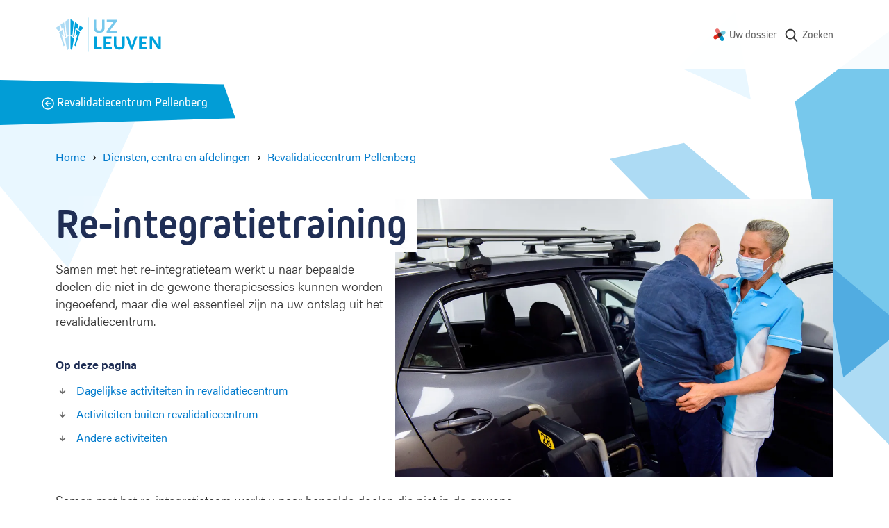

--- FILE ---
content_type: text/html; charset=UTF-8
request_url: https://www.uzleuven.be/nl/revalidatiecentrum-pellenberg/re-integratietraining
body_size: 15495
content:
<!DOCTYPE html>
<html lang="nl" dir="ltr">
  <head>
    <meta charset="utf-8" />
<meta name="MobileOptimized" content="width" />
<meta name="HandheldFriendly" content="true" />
<meta name="viewport" content="width=device-width, initial-scale=1.0" />
<link rel="icon" href="/themes/custom/drupack/favicon.ico" type="image/vnd.microsoft.icon" />
<link rel="alternate" hreflang="nl" href="https://www.uzleuven.be/nl/revalidatiecentrum-pellenberg/re-integratietraining" />


    <link rel="dns-prefetch" href="https://www.googletagmanager.com">
    <link rel="dns-prefetch" href="https://wmimages.uzleuven.be">
    <link rel="dns-prefetch" href="https://assets.uzleuven.be">

    <title>Re-integratietraining | UZ Leuven</title>
    
    <meta name="twitter:card" content="summary" />
    <meta property="og:title" content="Re-integratietraining" />
    <meta name="description" content="Samen met het re-integratieteam werkt u naar bepaalde doelen die niet in de gewone therapiesessies kunnen worden ingeoefend, maar die wel essentieel zijn na uw ontslag uit het revalidatiecentrum." />
    <meta property="og:description" content="Samen met het re-integratieteam werkt u naar bepaalde doelen die niet in de gewone therapiesessies kunnen worden ingeoefend, maar die wel essentieel zijn na uw ontslag uit het revalidatiecentrum." />
    <meta property="og:image" content="https://wmimages.uzleuven.be/styles/e22cb3eafdd54a57844ed34d1de56912a49c9848/2021-12/auto_transfer_0.jpg?style=W3sicmVzaXplIjp7ImZpdCI6Imluc2lkZSIsIndpZHRoIjoxMjAwLCJoZWlnaHQiOjYzMCwid2l0aG91dEVubGFyZ2VtZW50Ijp0cnVlfX1d&amp;sign=2cab4a09baad5459aa1045c57e1dd78efaf5a485050cea1fca48ffac348a1a80" />
    <meta property="og:image:secure_url" content="https://wmimages.uzleuven.be/styles/e22cb3eafdd54a57844ed34d1de56912a49c9848/2021-12/auto_transfer_0.jpg?style=W3sicmVzaXplIjp7ImZpdCI6Imluc2lkZSIsIndpZHRoIjoxMjAwLCJoZWlnaHQiOjYzMCwid2l0aG91dEVubGFyZ2VtZW50Ijp0cnVlfX1d&amp;sign=2cab4a09baad5459aa1045c57e1dd78efaf5a485050cea1fca48ffac348a1a80" />
    <meta property="og:image:type" content="image/png" />
    <meta property="og:image:width" content="1200" />
    <meta property="og:image:height" content="630" />

    <link rel="stylesheet" media="all" href="https://use.typekit.net/hvb0vud.css" />
<link rel="stylesheet" media="all" href="/themes/custom/drupack/public/resources/css/global.css?t8uonh" />

    
    <link rel="apple-touch-icon" sizes="180x180" href="/apple-touch-icon.png">
    <link rel="icon" type="image/png" sizes="32x32" href="/favicon-32x32.png">
    <link rel="icon" type="image/png" sizes="16x16" href="/favicon-16x16.png">
    <link rel="manifest" href="/site.webmanifest">
    <link rel="mask-icon" href="/safari-pinned-tab.svg" color="#5bbad5">
    <meta name="msapplication-TileColor" content="#e9f7ff">
    <meta name="theme-color" content="#e9f7ff">

    <!-- Google Tag Manager -->
    <script>(function(w,d,s,l,i){w[l]=w[l]||[];w[l].push({'gtm.start':
    new Date().getTime(),event:'gtm.js'});var f=d.getElementsByTagName(s)[0],
    j=d.createElement(s),dl=l!='dataLayer'?'&l='+l:'';j.async=true;j.src=
    'https://www.googletagmanager.com/gtm.js?id='+i+dl;f.parentNode.insertBefore(j,f);
    })(window,document,'script','dataLayer','GTM-MWC2SJN');</script>
    <!-- End Google Tag Manager -->
  </head>
  <body>
    <!-- Google Tag Manager (noscript) -->
    <noscript><iframe src="https://www.googletagmanager.com/ns.html?id=GTM-MWC2SJN"
    height="0" width="0" style="display:none;visibility:hidden"></iframe></noscript>
    <!-- End Google Tag Manager (noscript) -->
    <!-- Start Svg Map -->
      <div class="svg-sprite" style="display: none;">
    <svg xmlns="http://www.w3.org/2000/svg">
      <defs>
                  <symbol id="arrow-right" viewBox="0 0 20 20"><g transform="rotate(-90 10 8)" fill="none" fill-rule="evenodd"><circle cx="8" cy="8" r="8"/><path d="M8.75 3.8v5.589l2.45-2.45L12.26 8 8 12.26 3.74 8 4.8 6.94l2.45 2.449V3.8h1.5z" fill="currentColor" fill-rule="nonzero"/></g></symbol>
                  <symbol id="mynexushealth" width="181" height="186" viewBox="0 0 181 186"><defs><path d="M82 65.72l-67.33 38.05A29.25 29.25 0 000 128.97v.38a29.25 29.25 0 0043.83 25.14l37.97-21.81 5.33-34.04a29.9 29.9 0 01-2.1-3.97l-3.03-28.95z" id="a"/></defs><g fill="none" fill-rule="evenodd"><g transform="translate(0 .99)"><path d="M55.54 0c-4.82.06-9.7 1.32-14.18 3.9a29.42 29.42 0 00-10.79 40.09l21.87 38.19 32.4-3.4c.77-.56 1.58-1.08 2.44-1.57l15.81-24.43L81.3 14.73A29.22 29.22 0 0056.27 0h-.73z" fill="#EB706D"/><path d="M151.32 28.95a29.23 29.23 0 00-14.38 3.89l-34.19 19.73 4.52 34.33.5.84c.17.3.35.61.51.92l23.58 14.67 34.24-19.75a29.25 29.25 0 0014.68-25.21V58a29.25 29.25 0 00-29.13-29.05h-.33z" fill="#70C8DF"/><path d="M132.3 102.78l-32.1 3.35c-.85.62-1.74 1.2-2.68 1.74l-15.71 24.3-.09.04 21.77 38.08A29.1 29.1 0 00128.65 185h.3a28.82 28.82 0 0014.35-3.9 29.43 29.43 0 0010.76-40.05l-21.77-38.28z" fill="#0397C9"/><use fill="#E22B1C" xlink:href="#a"/></g><path d="M81.78 133.6l25.32-14.69c.78-.45 1.54-.94 2.26-1.45l-2.49 1.44-.01.01c-4.48 2.6-8.55-10.1-13.38-10.05h-.55c-9-.08-18.55 9.59-24.1 1.9l12.95 22.84z" fill="#5D312F"/><path d="M118.34 79.7c1.39 2.65-4.43 5.4-3.9 8.2.32 1.7 2.83 4.67 2.85 6.39l-2.85.63c-.12 9.04 2.92 16.72-4.66 22.3l22.42-13.07-13.86-24.45z" fill="#008CB6"/><path d="M102.97 53.55L77.73 68.2c-.76.44-1.5.9-2.2 1.4l2.42-1.4c4.56-2.63 9.44 11.67 14.33 11.67 9.7 0 19.23-10.63 24.68-1.83l-14-24.5z" fill="#394C5F"/><path d="M92.36 64.32c-4.9 0-9.85 1.25-14.4 3.87v.01l-2.43 1.4a29.02 29.02 0 00-10.97 15 29.29 29.29 0 001.15 20.69l1.57 2.74 1.48 2.6a28.9 28.9 0 0023.16 11.95h.54a28.6 28.6 0 0014.13-3.87h.01l2.47-1.44a29.17 29.17 0 0012.29-23.63v-.42a29.41 29.41 0 00-3.85-14.23l-.54-.95a28.93 28.93 0 00-24.61-13.72" fill="#453331"/></g></symbol>
                  <symbol id="search" viewBox="0 0 20 20"><path d="M17.257 16.802l-3.945-4.158a6.817 6.817 0 001.57-4.361c0-3.74-3.001-6.783-6.69-6.783C4.501 1.5 1.5 4.543 1.5 8.283s3.002 6.783 6.691 6.783a6.558 6.558 0 003.834-1.227l3.974 4.19a.86.86 0 001.234.024.894.894 0 00.024-1.25zM8.19 3.27c2.727 0 4.946 2.25 4.946 5.014 0 2.765-2.219 5.014-4.946 5.014s-4.945-2.25-4.945-5.014c0-2.765 2.218-5.014 4.945-5.014z" fill="currentColor" fill-rule="nonzero"/></symbol>
                <symbol id="wieni" viewBox="0 0 61 22"><g fill="currentColor" fill-rule="evenodd"><path d="M19.125 21.59v-1.207h-2.783v-7.564h-3.9v1.208h2.61v6.356h-2.78v1.208h6.853zM14.92 11.38h1.556V9.84H14.92v1.54zM2.466 12.82H1.192l1.87 8.77h1.275l1.72-5.543h.034l1.72 5.544H9.09l1.87-8.772H9.702l-1.374 6.814h-.032l-1.595-5.146h-1.25l-1.594 5.146h-.034L2.466 12.82zm17.27 4.385c0-2.747 1.74-4.64 4.303-4.64 2.517 0 4.222 1.853 4.222 4.64v.48h-7.168c.083 1.754 1.259 2.93 2.946 2.93 1.225 0 2.236-.596 2.93-1.837l1.094.694c-.962 1.574-2.32 2.368-4.024 2.368-2.55 0-4.303-1.87-4.303-4.635zm7.15-.63c-.131-1.687-1.258-2.78-2.847-2.78-1.654 0-2.83 1.16-2.912 2.78h5.76zm4.317-3.756h-1.288l-.004 8.772h1.292V16.56c0-1.69 1.13-2.78 2.833-2.784 1.571 0 2.448 1.046 2.448 2.9v4.915h1.292v-5.263c0-2.317-1.374-3.757-3.642-3.757-1.145 0-2.22.447-2.9 1.224h-.031v-.976zm15.153 7.564v1.208h-6.853v-1.208h2.782v-6.356h-2.61v-1.208h3.906v7.564h2.775zm-2.649-9.003h-1.555V9.84h1.555v1.54zm4.29 9.003H60.11v1.208H47.997v-1.208z"/><path d="M0 4.4l.624-.12c.096.741.547 1.112 1.352 1.112.741 0 1.112-.224 1.112-.672 0-.213-.077-.373-.232-.48-.155-.107-.528-.235-1.12-.384-.645-.165-1.073-.339-1.284-.52-.21-.181-.31-.424-.3-.728.01-.299.156-.561.436-.788.28-.227.665-.34 1.156-.34.496 0 .89.11 1.184.328.293.219.49.504.592.856l-.584.192c-.187-.544-.581-.816-1.184-.816-.31 0-.547.057-.712.172-.165.115-.248.241-.248.38 0 .128.019.221.056.28.037.059.152.13.344.212.192.083.504.18.936.292.357.09.644.181.86.272.216.09.373.196.472.316.099.12.161.23.188.332.027.101.043.243.048.424.016.347-.116.64-.396.88s-.719.36-1.316.36c-.619 0-1.09-.145-1.416-.436A1.719 1.719 0 0 1 0 4.4zM6.816.744V0h.752v.744h-.752zM5.432 2.16V1.6h2.08v3.68h1.4v.56h-3.52v-.56h1.472V2.16H5.432zm6.272 2.448V2.184h-1.352V1.6h1.36V.56h.64V1.6h1.528v.584h-1.52v2.344c0 .25.035.427.104.528.07.101.208.152.416.152h.72v.632h-.752c-.4 0-.69-.103-.872-.308-.181-.205-.272-.513-.272-.924zm6.976-.08l.536.352c-.16.31-.388.567-.684.772-.296.205-.66.308-1.092.308-.576 0-1.05-.204-1.424-.612-.373-.408-.56-.95-.56-1.628 0-.677.183-1.22.548-1.628.365-.408.833-.612 1.404-.612.57 0 1.033.2 1.388.6.355.4.532.947.532 1.64v.192h-3.2c.005.405.119.75.34 1.032.221.283.54.424.956.424.192 0 .361-.025.508-.076a.928.928 0 0 0 .36-.216c.093-.093.164-.176.212-.248.048-.072.099-.156.152-.252l.024-.048zm-2.536-1.136h2.52a1.549 1.549 0 0 0-.32-.928c-.203-.261-.515-.392-.936-.392-.41 0-.723.14-.936.42a1.5 1.5 0 0 0-.328.9zM26.44 3.12v1.312c0 .25.104.47.312.656.208.187.467.28.776.28.421 0 .741-.144.96-.432.219-.288.328-.693.328-1.216s-.11-.928-.328-1.216c-.219-.288-.539-.432-.96-.432-.33 0-.595.108-.792.324a1.048 1.048 0 0 0-.296.724zm-.656 2.72V0h.656v2.008h.016c.299-.352.69-.528 1.176-.528.539 0 .983.205 1.332.616.35.41.524.952.524 1.624 0 .677-.17 1.22-.508 1.628-.339.408-.788.612-1.348.612-.283 0-.532-.055-.748-.164-.216-.11-.38-.23-.492-.364h-.016v.408h-.592zm5.616 1.8l.8-2.12-1.648-3.92h.704l1.256 3.08h.016l1.128-3.08h.688l-2.28 6.04H31.4z" fill-rule="nonzero"/></g></symbol>
        <symbol id="logo" viewBox="0 0 152 50"><g fill="none" fill-rule="evenodd"><path d="M46.7.4v49.1" stroke="#00A2DC" stroke-width=".991"/><path d="M68 20.9c-1.3.9-2.9 1.3-5.2 1.3-2.3 0-3.8-.4-5.2-1.3-1.9-1.3-2.5-2.9-2.5-6.2V3.4h3.5v11.5c0 2.7 1.4 4.1 4.4 4.1 2.7 0 4.1-1.5 4.1-4.1V3.4h3.5v11.3c-.1 3.4-.7 4.9-2.6 6.2zM73.6 21.9v-2.3l10-13.2h-9.9v-3h14.6v2.3l-9.9 13.2h9.9v3z" fill="#77C8EC" fill-rule="nonzero"/><path fill="#00A2DC" fill-rule="nonzero" d="M55.5 45.9V27.4H59v15.5h7.6v3zM69.3 45.9V27.4h11.3v3h-7.7V35h6.3v3h-6.3v4.9H81v3zM96.9 44.9c-1.3.9-2.9 1.3-5.2 1.3-2.3 0-3.8-.4-5.2-1.3-1.9-1.3-2.5-2.9-2.5-6.2V27.4h3.5v11.5c0 2.7 1.4 4.1 4.4 4.1 2.7 0 4.1-1.5 4.1-4.1V27.4h3.5v11.3c0 3.4-.7 4.9-2.6 6.2zM110.9 46.4h-2.5l-6.9-19h3.9l4.2 12.5.1.3.1.3.1.3v-.2c0-.3 0-.3.1-.5l.1-.2 4-12.5h3.7l-6.9 19zM120.3 45.9V27.4h11.3v3h-7.7V35h6.3v3h-6.3v4.9h8.1v3zM147.8 46.1l-7.9-12c-.1-.1-.2-.3-.4-.7l-.2-.4c-.1-.2-.2-.3-.3-.6V46h-3.4V27.4h4.1l7.8 12.2c0 .1.1.2.2.4s.1.3.2.4l.2.5.2.3V27.4h3.3V46h-3.8v.1zM21.4 25l2.7 2.1 2.1-21.3-4.8-3.4zM25.3 27.7l1.3 1 .1-.1L29 14.8l2.5 1.9 1.6-6.3-5-3.5zM33.2 17.7l2.4 1.8 4.7-4.1-5.5-3.9z"/><path fill="#00A2DC" fill-rule="nonzero" d="M31.8 24.3l-4.7 16 1.6 1.3 6.5-20.3-5.1-3.7-1.5 9.4zM21.4 45.5l2.2 1.8 3-17.1-5.2-3.9z"/><path fill="#ADDBF4" fill-rule="nonzero" d="M18.9 25l-2.7 2.1-2.1-21.3 4.8-3.4zM15 27.7l-1.3 1-.1-.1-2.3-13.8-2.5 1.9-1.6-6.3 5-3.5zM7.1 17.7l-2.4 1.8L0 15.4l5.5-3.9z"/><path fill="#ADDBF4" fill-rule="nonzero" d="M8.5 24.3l4.7 16-1.6 1.3-6.5-20.3 5.1-3.7 1.5 9.4zM18.9 45.5l-2.2 1.8-3-17.1 5.2-3.9z"/></g></symbol>
        <!-- social -->
        <symbol id="facebook" viewBox="0 0 24 24"><path d="M1.325 24A1.325 1.325 0 0 1 0 22.675V1.325C0 .593.593 0 1.325 0h21.35C23.407 0 24 .593 24 1.325v21.35c0 .732-.593 1.325-1.325 1.325H16.56v-9.294h3.12l.466-3.622H16.56V8.77c0-1.048.29-1.763 1.795-1.763h1.918v-3.24c-.332-.045-1.47-.143-2.795-.143-2.766 0-4.659 1.688-4.659 4.788v2.67H9.692v3.623h3.127V24H1.325z" fill-rule="evenodd"/></symbol>
        <symbol id="twitter" viewBox="0 0 300 271"> <path d="m236 0h46l-101 115 118 156h-92.6l-72.5-94.8-83 94.8h-46l107-123-113-148h94.9l65.5 86.6zm-16.1 244h25.5l-165-218h-27.4z"/></symbol>
        <symbol id="linkedin" viewBox="0 0 20 20"><path d="M18 18h-3.679v-5.126c0-1.341-.575-2.257-1.84-2.257-.968 0-1.507.618-1.757 1.214-.094.213-.08.511-.08.81V18H7s.047-9.08 0-9.905h3.644V9.65C10.86 8.97 12.024 8 13.883 8 16.189 8 18 9.425 18 12.493V18zM3.99 7h-.024C2.773 7 2 6.119 2 5.002 2 3.862 2.796 3 4.013 3 5.229 3 5.976 3.86 6 4.998 6 6.115 5.229 7 3.99 7zM2 8h3v10H2V8z" fill="currentColor" fill-rule="evenodd"></path></symbol>
        <symbol id="instagram" viewBox="0 0 20 20"><path d="M10 1c2.444 0 2.75.01 3.71.054.959.044 1.613.196 2.185.419.592.23 1.094.537 1.594 1.038.5.5.808 1.002 1.038 1.594.223.572.375 1.226.419 2.184C18.99 7.25 19 7.556 19 10s-.01 2.75-.054 3.71c-.044.959-.196 1.613-.419 2.185a4.412 4.412 0 0 1-1.038 1.594c-.5.5-1.002.809-1.594 1.039-.572.222-1.226.374-2.184.418-.96.044-1.267.054-3.711.054s-2.75-.01-3.71-.054c-.959-.044-1.613-.196-2.185-.418a4.412 4.412 0 0 1-1.594-1.039c-.5-.5-.809-1.002-1.039-1.594-.222-.572-.374-1.226-.418-2.184C1.01 12.75 1 12.444 1 10s.01-2.75.054-3.71c.044-.959.196-1.613.418-2.185A4.412 4.412 0 0 1 2.511 2.51c.5-.5 1.002-.808 1.594-1.038.572-.223 1.226-.375 2.184-.419C7.25 1.01 7.556 1 10 1zm0 1.622c-2.403 0-2.688.009-3.637.052-.877.04-1.354.187-1.67.31-.421.163-.72.358-1.036.673-.315.315-.51.615-.673 1.035-.123.317-.27.794-.31 1.671-.043.95-.052 1.234-.052 3.637s.009 2.688.052 3.637c.04.877.187 1.354.31 1.671.163.42.358.72.673 1.035.315.315.615.51 1.035.673.317.123.794.27 1.671.31.95.043 1.234.052 3.637.052s2.688-.009 3.637-.052c.877-.04 1.354-.187 1.67-.31.421-.163.72-.358 1.036-.673.315-.315.51-.615.673-1.035.123-.317.27-.794.31-1.671.043-.95.052-1.234.052-3.637s-.009-2.688-.052-3.637c-.04-.877-.187-1.354-.31-1.67a2.788 2.788 0 0 0-.673-1.036 2.789 2.789 0 0 0-1.035-.673c-.317-.123-.794-.27-1.671-.31-.95-.043-1.234-.052-3.637-.052zm0 2.756a4.622 4.622 0 1 1 0 9.244 4.622 4.622 0 0 1 0-9.244zM10 13a3 3 0 1 0 0-6 3 3 0 0 0 0 6zm5.884-7.804a1.08 1.08 0 1 1-2.16 0 1.08 1.08 0 0 1 2.16 0z" fill="currentColor" fill-rule="evenodd"></path></symbol>
      </defs>
    </svg>
  </div>

    <!-- End Svg Map -->

    
      <div class="l-page site-container">
    <div class="l-page__shapes">
      <div class="l-page__shapes-inner">
        <div class="l-page__shape is-before" id="page-bg-before"></div>
        <div class="l-page__shape is-after" id="page-bg-after"></div>
      </div>
    </div>

  
<header class="header">
  <div class="header__language-switch is-mobile">
      </div>
  <div class="header__inside">
    <a class="header__logo" href=/nl>
      <svg viewbox="0 0 152 50" width="152" height="50">
        <title>Logo UZ Leuven</title>
        <g fill="none" fill-rule="evenodd"><path d="M46.7.4v49.1" stroke="#00A2DC" stroke-width=".991"/><path d="M68 20.9c-1.3.9-2.9 1.3-5.2 1.3-2.3 0-3.8-.4-5.2-1.3-1.9-1.3-2.5-2.9-2.5-6.2V3.4h3.5v11.5c0 2.7 1.4 4.1 4.4 4.1 2.7 0 4.1-1.5 4.1-4.1V3.4h3.5v11.3c-.1 3.4-.7 4.9-2.6 6.2zM73.6 21.9v-2.3l10-13.2h-9.9v-3h14.6v2.3l-9.9 13.2h9.9v3z" fill="#77C8EC" fill-rule="nonzero"/><path fill="#00A2DC" fill-rule="nonzero" d="M55.5 45.9V27.4H59v15.5h7.6v3zM69.3 45.9V27.4h11.3v3h-7.7V35h6.3v3h-6.3v4.9H81v3zM96.9 44.9c-1.3.9-2.9 1.3-5.2 1.3-2.3 0-3.8-.4-5.2-1.3-1.9-1.3-2.5-2.9-2.5-6.2V27.4h3.5v11.5c0 2.7 1.4 4.1 4.4 4.1 2.7 0 4.1-1.5 4.1-4.1V27.4h3.5v11.3c0 3.4-.7 4.9-2.6 6.2zM110.9 46.4h-2.5l-6.9-19h3.9l4.2 12.5.1.3.1.3.1.3v-.2c0-.3 0-.3.1-.5l.1-.2 4-12.5h3.7l-6.9 19zM120.3 45.9V27.4h11.3v3h-7.7V35h6.3v3h-6.3v4.9h8.1v3zM147.8 46.1l-7.9-12c-.1-.1-.2-.3-.4-.7l-.2-.4c-.1-.2-.2-.3-.3-.6V46h-3.4V27.4h4.1l7.8 12.2c0 .1.1.2.2.4s.1.3.2.4l.2.5.2.3V27.4h3.3V46h-3.8v.1zM21.4 25l2.7 2.1 2.1-21.3-4.8-3.4zM25.3 27.7l1.3 1 .1-.1L29 14.8l2.5 1.9 1.6-6.3-5-3.5zM33.2 17.7l2.4 1.8 4.7-4.1-5.5-3.9z"/><path fill="#00A2DC" fill-rule="nonzero" d="M31.8 24.3l-4.7 16 1.6 1.3 6.5-20.3-5.1-3.7-1.5 9.4zM21.4 45.5l2.2 1.8 3-17.1-5.2-3.9z"/><path fill="#ADDBF4" fill-rule="nonzero" d="M18.9 25l-2.7 2.1-2.1-21.3 4.8-3.4zM15 27.7l-1.3 1-.1-.1-2.3-13.8-2.5 1.9-1.6-6.3 5-3.5zM7.1 17.7l-2.4 1.8L0 15.4l5.5-3.9z"/><path fill="#ADDBF4" fill-rule="nonzero" d="M8.5 24.3l4.7 16-1.6 1.3-6.5-20.3 5.1-3.7 1.5 9.4zM18.9 45.5l-2.2 1.8-3-17.1 5.2-3.9z"/></g>
      </svg>
    </a>
    <nav class="header__nav " aria-label="Main navigation">
              <div class="header__language-switch is-desktop">
                  </div>
                    <ul class="nav js-nav">
                                                              <li class="nav__item">
                <svg class="nav__icon" width="18" height="18" viewbox="0 0 181 186"><use xlink:href="#mynexushealth"></use></svg>
                <a href="https://www.uzleuven.be/mynexuzhealth" target="_blank" rel="noreferrer noopener" class="nav__link">Uw dossier</a href="https://www.uzleuven.be/mynexuzhealth" target="_blank" rel="noreferrer noopener" class="nav__link">
              </li>
                        <li class="nav__item nav__more">
              <button>
                <span class="visually-hidden">Show more</span>
                <svg width="16" height="4" xmlns="http://www.w3.org/2000/svg"><path d="M2 0a2 2 0 1 1 0 4 2 2 0 0 1 0-4zm6 0a2 2 0 1 1 0 4 2 2 0 0 1 0-4zm6 0a2 2 0 1 1 0 4 2 2 0 0 1 0-4z" fill="#666" fill-rule="nonzero"/></svg>
              </button>
            </li>
                </ul>
      <ul class="overflow-nav js-overflow-nav"></ul>
    </nav>
          <a class="header__search" href="/nl/zoeken">
        <svg width="22" height="22" aria-hidden="true">
          <use xlink:href="#search"></use>
        </svg>
        <span class="header__search-text">Zoeken</span>
      </a>
      </div>
</header>

    <div id="alert"></div>

    <div id="outdated-browser" style="display: none;" data-title="Uw browser is verouderd" data-description="&lt;p&gt;Het lijkt erop dat u een verouderde browser&amp;nbsp;gebruikt. Dit kan problemen veroorzaken met sommige delen van de website. Werk bij naar de meest recente versie van uw browser of gebruik een andere browser zoals &lt;a data-fragment=&quot;&quot; href=&quot;https://www.google.nl/intl/nl/chrome/?brand=CHBD&amp;amp;gclsrc=aw.ds&amp;amp;&amp;amp;gclid=EAIaIQobChMIsYSikcn76AIVC553Ch3NTAdHEAAYASAAEgI8bvD_BwE&quot;&gt;Google Chrome&lt;/a&gt;.&lt;/p&gt;
">
      
<div class="alert-banner is-browser-message">
  <div class="alert-banner__content">
    
    <div class="alert-banner__wrapper">
      <h3 class="alert-banner__title heading-3">
                  <svg width="16" height="16" xmlns="http://www.w3.org/2000/svg"><g fill="none" fill-rule="evenodd"><g><circle fill="#007ACC" cx="8" cy="8" r="8"/><rect fill="#FFF" x="7" y="4" width="2" height="5" rx="1"/><circle fill="#FFF" cx="8" cy="11" r="1"/></g></g></svg>
                <span class="alert-banner__title-browser-message"></span>
      </h3>
      <div class="alert-banner__description alert-banner__description-browser-message"></div>
    </div>

      </div>
</div>
    </div>

    

            <div class="block-header">
    <div class="block-header__inside">
      <a class="block-header__link" href="/nl/revalidatiecentrum-pellenberg">
        <span class="block-header__back">
          <svg width="18" height="18" xmlns="http://www.w3.org/2000/svg"><g transform="matrix(0 -1 -1 0 17 17)" stroke="currentColor" stroke-width="1.5" fill="none" fill-rule="evenodd"><circle stroke-linecap="square" cx="8" cy="8" r="8"/><path stroke-linecap="square" d="M4.8 8L8 11.2 11.2 8"/><path d="M8 3.8v7"/></g></svg>
          <span class="visually-hidden">Back</span>
        </span>
        <span class="block-header__title">Revalidatiecentrum Pellenberg</span>
      </a>
    </div>
  </div>
    
    <main class="l-page__content">        <div data-drupal-messages-fallback class="hidden"></div>



  
<nav class="breadcrumb hero__breadcrumb" aria-label="Breadcrumb">
  <ol class="breadcrumb__list">
          <li class="breadcrumb__item"><a class="breadcrumb__link" href="/nl"><span class="breadcrumb__link__text">Home</span></a>
                    <span class="breadcrumb__icon" aria-hidden="true"></span>
                  </li>
          <li class="breadcrumb__item"><a class="breadcrumb__link" href="/nl/diensten-centra-en-afdelingen"><span class="breadcrumb__link__text">Diensten, centra en afdelingen</span></a>
                    <span class="breadcrumb__icon" aria-hidden="true"></span>
                  </li>
          <li class="breadcrumb__item"><a class="breadcrumb__link" href="/nl/revalidatiecentrum-pellenberg"><span class="breadcrumb__link__text">Revalidatiecentrum Pellenberg</span></a>
                  </li>
          <li class="breadcrumb__item">          <a class="visually-hidden" aria-current="page">Re-integratietraining</a></li>
      </ol>
</nav>

<header class="hero is-meta has-bg">
  <div class="hero__content">
    <h1 class="hero__title header-hero ">
      <span class="hero__title__text">Re-integratietraining</span>
    </h1>

        
          <div class="hero__intro text ">Samen met het re-integratieteam werkt u naar bepaalde doelen die niet in de gewone therapiesessies kunnen worden ingeoefend, maar die wel essentieel zijn na uw ontslag uit het revalidatiecentrum.</div>
    
        
          
  <div class="toc hero__toc">
    <div class="toc__title">Op deze pagina</div>
    <ul class="toc__list">
              <li class="toc__item">
          <svg class="toc__icon is-down" width="20" height="20" aria-hidden="true">
            <use xlink:href="#arrow-right" />
          </svg>
          <span class="toc__text">
            <a class="toc__link" href="#dagelijkse-activiteiten-in-revalidatiecentrum">Dagelijkse activiteiten in revalidatiecentrum</a>
          </span>
        </li>
              <li class="toc__item">
          <svg class="toc__icon is-down" width="20" height="20" aria-hidden="true">
            <use xlink:href="#arrow-right" />
          </svg>
          <span class="toc__text">
            <a class="toc__link" href="#activiteiten-buiten-revalidatiecentrum">Activiteiten buiten revalidatiecentrum</a>
          </span>
        </li>
              <li class="toc__item">
          <svg class="toc__icon is-down" width="20" height="20" aria-hidden="true">
            <use xlink:href="#arrow-right" />
          </svg>
          <span class="toc__text">
            <a class="toc__link" href="#andere-activiteiten">Andere activiteiten</a>
          </span>
        </li>
          </ul>
  </div>

    
      </div>
                <div class="hero__media">
          <figure class="media">
            <div class="media__content">
              <img class="media__img hero__media__img" src="https://wmimages.uzleuven.be/styles/57eef194148f5468c7316818506af58a703ab731/2021-12/auto_transfer_0.jpg?style=W3sianBlZyI6eyJxdWFsaXR5Ijo3NX19LHsicmVzaXplIjp7ImZpdCI6Imluc2lkZSIsIndpZHRoIjoxMzIwLCJoZWlnaHQiOjgwMCwid2l0aG91dEVubGFyZ2VtZW50Ijp0cnVlfX1d&amp;sign=b53620748f3c199cb00c0fecd56417fd0fda7fb2061b9449b52e92eb224d006d" alt="Autotransfer - revalidatiecentrum Pellenberg" />
                          </div>
          </figure>
        </div>
      
      
        </header>

<div class="l-content">
      <article class="l-content__cbs ">
      <div class="cbs ">
                  
    

<div id="ca550836-507f-403b-9014-f536c7752cbc" class="block--text text">
  <p>Samen met het re-integratieteam werkt u naar bepaalde doelen die niet in de gewone therapiesessies kunnen worden ingeoefend, maar die wel essentieel zijn na uw ontslag uit het revalidatiecentrum.</p>


<h2 id="dagelijkse-activiteiten-in-revalidatiecentrum">Dagelijkse activiteiten in revalidatiecentrum</h2>

<p>Volgende activiteiten worden uitgebreid geoefend:</p>

<ul>
	<li>Voorwerpen oprapen en verplaatsen</li>
	<li>Hindernissen nemen</li>
	<li>Traplopen</li>
	<li>Buiten wandelen</li>
</ul>

<p>Om u&nbsp;zo goed mogelijk voor te bereiden op een zelfstandig leven, beschikt het revalidatiecentrum over specifieke trainingsfaciliteiten.</p>

<h3>Oefenruimte met auto</h3>

<h3><a id="oefenauto"></a></h3>
</div>

                  
    

<!--
#arrow-right
-->

<div>
  <div class="js-gallery" data-gallery="{&quot;id&quot;:46754,&quot;type&quot;:&quot;list&quot;,&quot;isSlideShow&quot;:false,&quot;isNumbered&quot;:false,&quot;images&quot;:[{&quot;preset&quot;:{&quot;full&quot;:&quot;https:\/\/wmimages.uzleuven.be\/styles\/ad83a1f4b8c889c7ae1bd9e9c7d6a7487bcae43d\/2021-12\/autosimulator.jpg?style=[base64]&amp;sign=4ab53275619c089bbb8fefb5f25395f57f055702f7e8b4f21a67163e379b62da&quot;,&quot;thumbCropped&quot;:&quot;https:\/\/wmimages.uzleuven.be\/styles\/b35f5bff107853bb7cc6794be08794acf6fe1b58\/2021-12\/autosimulator.jpg?style=W3sianBlZyI6eyJxdWFsaXR5Ijo4NX19LHsicmVzaXplIjp7ImZpdCI6ImNvdmVyIiwid2lkdGgiOjY4MCwiaGVpZ2h0Ijo0NjAsImdyYXZpdHkiOiJjZW50ZXIiLCJ3aXRob3V0RW5sYXJnZW1lbnQiOmZhbHNlfX1d&amp;sign=578479c6c62c0d05c61e3b5622257e7f14ad62d51d4a819d19a38b5cc482062c&quot;,&quot;thumbSmall&quot;:&quot;https:\/\/wmimages.uzleuven.be\/styles\/8346e25c401acf7acf748a5a087b2298b4036c72\/2021-12\/autosimulator.jpg?style=[base64]&amp;sign=c2237918fcdd00e2c02be2b5e5719c4d32b5482f466c38aed3639a3f56dec1bd&quot;,&quot;thumbBig&quot;:&quot;https:\/\/wmimages.uzleuven.be\/styles\/aeec3ee709ad4f07a93bf76f1e570d62a6cbae6d\/2021-12\/autosimulator.jpg?style=[base64]&amp;sign=d5bcf1e6da8365945b83fa8bc06418dee1b5ba767db81e27ebb1895735419fa5&quot;},&quot;caption&quot;:&quot;&lt;p&gt;In de autosimulator leert u in een veilige omgeving weer met de wagen rijden.&amp;nbsp;&lt;\/p&gt;\r\n&quot;,&quot;alt&quot;:&quot;Autosimulator - revalidatiecentrum Pellenberg&quot;},{&quot;preset&quot;:{&quot;full&quot;:&quot;https:\/\/wmimages.uzleuven.be\/styles\/ad83a1f4b8c889c7ae1bd9e9c7d6a7487bcae43d\/2021-12\/auto_transfer.jpg?style=[base64]&amp;sign=36780a577e1f2adcd849c6c9b856a990e82cc7d6a60e4eae67de7f92e706a4d2&quot;,&quot;thumbCropped&quot;:&quot;https:\/\/wmimages.uzleuven.be\/styles\/b35f5bff107853bb7cc6794be08794acf6fe1b58\/2021-12\/auto_transfer.jpg?style=W3sianBlZyI6eyJxdWFsaXR5Ijo4NX19LHsicmVzaXplIjp7ImZpdCI6ImNvdmVyIiwid2lkdGgiOjY4MCwiaGVpZ2h0Ijo0NjAsImdyYXZpdHkiOiJjZW50ZXIiLCJ3aXRob3V0RW5sYXJnZW1lbnQiOmZhbHNlfX1d&amp;sign=eb23a8928d7441edcfe38c441b62e9fd2e0730eb934caabfad9a656a545ef438&quot;,&quot;thumbSmall&quot;:&quot;https:\/\/wmimages.uzleuven.be\/styles\/8346e25c401acf7acf748a5a087b2298b4036c72\/2021-12\/auto_transfer.jpg?style=[base64]&amp;sign=3a23d9693aba6746030769268543b2e4c1ff1ec4124173f8a07a7c0a57ce28e9&quot;,&quot;thumbBig&quot;:&quot;https:\/\/wmimages.uzleuven.be\/styles\/aeec3ee709ad4f07a93bf76f1e570d62a6cbae6d\/2021-12\/auto_transfer.jpg?style=[base64]&amp;sign=f10c646482c194ea2efd891c11911a51a3af3f3a020af84d9410b318b47f118a&quot;},&quot;caption&quot;:&quot;&lt;p&gt;Onder begeleiding en met aangepaste hulpmiddelen zoals een autolift leert u een transfer&amp;nbsp;in- en uit de wagen.&lt;\/p&gt;\r\n&quot;,&quot;alt&quot;:&quot;Autotransfer oefenen - revalidatiecentrum Pellenberg&quot;}]}" data-enlarge-disabled="false" data-i18n="{&quot;next&quot;:&quot;Next slide&quot;,&quot;previous&quot;:&quot;Previous slide&quot;,&quot;viewFullscreen&quot;:&quot;View full-screen&quot;,&quot;exitFullscreen&quot;:&quot;Exit full-screen&quot;,&quot;photo&quot;:&quot;photo&quot;,&quot;photos&quot;:&quot;foto&#039;s&quot;,&quot;startSlideshow&quot;:&quot;Start slideshow&quot;}" data-cols="2"></div>
</div>

                  
    

<div id="186e6175-511f-43c5-a9b3-557761fd508e" class="block--text text">
  <h3>REVA-studio</h3>

<p>In een volledig uitgeruste en aangepaste studio leeft u een week lang&nbsp;zelfstandig als laatste stap voor uw ontslag uit het ziekenhuis.</p>

<p>De REVA-studio biedt een&nbsp;unieke&nbsp;kans om de ingeoefende vaardigheden te toetsen aan de dagelijkse realiteit. Een verblijf in de REVA-studio geeft zowel u als het team zicht op de toekomstmogelijkheden.</p>
</div>

                  
    
<div class="image-with-text " id="9c92d70a-a5f4-437e-a1c4-a291aed2bd29">
  <div class="image-with-text__image image-with-text__image--align-right image-with-text__image--size-half">
    
<figure class="media js-lightbox" id="vaardigheidsparcours-revalidatiecentrum-pellenberg">
  <div class="media__wrapper">
    <div class="media__controls">
          <button class="fullscreen-btn js-lightbox-btn">
        <svg class="flickity-button-icon is-expand" viewBox="0 0 32 32" aria-label="View full-screen" title="View full-screen"><path d="M15,20,7,28h5v4H0V20H4v5l8-8Zm5-5,8-8v5h4V0H20V4h5l-8,8Z"></path></svg>
        <svg class="flickity-button-icon is-inline" viewBox="0 0 32 32" aria-label="Exit full-screen" title="Exit full-screen"><path d="M32,3l-7,7h5v4H18V2h4V7l7-7ZM3,32l7-7v5h4V18H2v4H7L0,29Z"></path></svg>
      </button>
        </div>
    <div class="media__content">
      <img class="media__img" src="https://wmimages.uzleuven.be/styles/bb8d67e3da164c4556ec65b16a74c7b3c5a6622b/2021-12/vaardigheidsparcours.jpg?style=W3sianBlZyI6eyJxdWFsaXR5Ijo3NX19LHsicmVzaXplIjp7ImZpdCI6Imluc2lkZSIsIndpZHRoIjoxNDIwLCJoZWlnaHQiOjEwODAsIndpdGhvdXRFbmxhcmdlbWVudCI6dHJ1ZX19XQ==&amp;sign=a97064dd01524bc7d092005fb4c1e6b44cf9d9248001c303809946a23c27f1cb" alt="Vaardigheidsparcours - revalidatiecentrum Pellenberg" />
            <figcaption class="media__caption">
        <span class="media__caption__text"><p>Op het vaardigheidsparcours kunt u oefenen om u als&nbsp;voetganger, fietser of&nbsp;rolstoelgebruiker veilig in het verkeer te begeven.</p>

<ul>
</ul>
</span>
      </figcaption>
    </div>
      </div>
</figure>
  </div>

  <div class="image-with-text__text text"><h2 id="activiteiten-buiten-revalidatiecentrum">Activiteiten buiten revalidatiecentrum</h2>

<p>Naast het oefenen van dagelijkse handelingen is het ook belangrijk om actief te participeren in de maatschappij.&nbsp;Daarom oefent u ook&nbsp;dagelijkse re-integratieactiviteiten buiten het revalidatiecentrum.&nbsp;Ook een traject naar het werk is een deel van de revalidatie. Tijdens therapie wordt hierop ingespeeld door bv. competenties gerichter te versterken. &nbsp;</p>

<ul>
	<li>Winkelen</li>
	<li>Deelnemen aan het verkeer</li>
	<li>Reizen met&nbsp;openbaar vervoer</li>
	<li>Deelnemen aan culturele activiteit</li>
	<li>Samen zoeken naar zinvolle dagbesteding</li>
	<li>Bezoek aan een aangepaste woning</li>
</ul>

<p>Het re-integratieteam geeft nuttige tips, ondersteunt en begeleidt u en uw&nbsp;familie.</p>

<ul>
</ul></div>
</div>

                  
    

<!--
#arrow-right
-->

<div>
  <div class="js-gallery" data-gallery="{&quot;id&quot;:47025,&quot;type&quot;:&quot;list&quot;,&quot;isSlideShow&quot;:false,&quot;isNumbered&quot;:false,&quot;images&quot;:[{&quot;preset&quot;:{&quot;full&quot;:&quot;https:\/\/wmimages.uzleuven.be\/styles\/ad83a1f4b8c889c7ae1bd9e9c7d6a7487bcae43d\/2021-12\/pc_lokaal.jpg?style=[base64]&amp;sign=079f2122aa1addf128ab029611a3f9cf9d4d4ee892ddf582c053446d7d59083d&quot;,&quot;thumbCropped&quot;:&quot;https:\/\/wmimages.uzleuven.be\/styles\/b35f5bff107853bb7cc6794be08794acf6fe1b58\/2021-12\/pc_lokaal.jpg?style=W3sianBlZyI6eyJxdWFsaXR5Ijo4NX19LHsicmVzaXplIjp7ImZpdCI6ImNvdmVyIiwid2lkdGgiOjY4MCwiaGVpZ2h0Ijo0NjAsImdyYXZpdHkiOiJjZW50ZXIiLCJ3aXRob3V0RW5sYXJnZW1lbnQiOmZhbHNlfX1d&amp;sign=fde08f168166d652b0f5e32efe92fce2f213cca0f621b993fb481d99f2856802&quot;,&quot;thumbSmall&quot;:&quot;https:\/\/wmimages.uzleuven.be\/styles\/8346e25c401acf7acf748a5a087b2298b4036c72\/2021-12\/pc_lokaal.jpg?style=[base64]&amp;sign=ab0a8f585804a558f1b35c8bfaa144063e805ded9bb30e098ef218801d15b5e1&quot;,&quot;thumbBig&quot;:&quot;https:\/\/wmimages.uzleuven.be\/styles\/aeec3ee709ad4f07a93bf76f1e570d62a6cbae6d\/2021-12\/pc_lokaal.jpg?style=[base64]&amp;sign=2de9c705170b6e1ff3baadcf99ac69baf0042fec97048d698eeb0c798bfe1520&quot;},&quot;caption&quot;:&quot;&lt;p&gt;Leren werken met de computer om te functioneren in het dagelijkse level of om het werk te kunnen hervatten.&amp;nbsp;&lt;\/p&gt;\r\n&quot;,&quot;alt&quot;:&quot;PC-lokaal - revalidatiecentrum Pellenberg&quot;},{&quot;preset&quot;:{&quot;full&quot;:&quot;https:\/\/wmimages.uzleuven.be\/styles\/ad83a1f4b8c889c7ae1bd9e9c7d6a7487bcae43d\/2021-12\/klussen_in_huis.jpg?style=[base64]&amp;sign=772fe8150f07b92bae89070fd79314b20a1cb5a92693293e3aca225dc2f6e1ed&quot;,&quot;thumbCropped&quot;:&quot;https:\/\/wmimages.uzleuven.be\/styles\/b35f5bff107853bb7cc6794be08794acf6fe1b58\/2021-12\/klussen_in_huis.jpg?style=W3sianBlZyI6eyJxdWFsaXR5Ijo4NX19LHsicmVzaXplIjp7ImZpdCI6ImNvdmVyIiwid2lkdGgiOjY4MCwiaGVpZ2h0Ijo0NjAsImdyYXZpdHkiOiJjZW50ZXIiLCJ3aXRob3V0RW5sYXJnZW1lbnQiOmZhbHNlfX1d&amp;sign=d9a9a676f93f28f0724cbdc80bb769d51afab44a674a519b0043cac7a378a81c&quot;,&quot;thumbSmall&quot;:&quot;https:\/\/wmimages.uzleuven.be\/styles\/8346e25c401acf7acf748a5a087b2298b4036c72\/2021-12\/klussen_in_huis.jpg?style=[base64]&amp;sign=ba62ce0df6cb06d80fb13352d81d2c8a890409bf3f4b5ade213348816c0ebde1&quot;,&quot;thumbBig&quot;:&quot;https:\/\/wmimages.uzleuven.be\/styles\/aeec3ee709ad4f07a93bf76f1e570d62a6cbae6d\/2021-12\/klussen_in_huis.jpg?style=[base64]&amp;sign=b7e5cfed8aed098276fe2a87d6ae5408663b4205edb3319cca6e4823cf92bf6c&quot;},&quot;caption&quot;:&quot;&lt;p&gt;Voorbereiding op terugkeer naar de werkvloer of opnieuw leren uitvoeren van klusjes in en rondom huis&lt;\/p&gt;\r\n&quot;,&quot;alt&quot;:&quot;Klussen in huis - revalidatiecentrum Pellenberg&quot;},{&quot;preset&quot;:{&quot;full&quot;:&quot;https:\/\/wmimages.uzleuven.be\/styles\/ad83a1f4b8c889c7ae1bd9e9c7d6a7487bcae43d\/2021-12\/klussen_in_huis_2.jpg?style=[base64]&amp;sign=203635d8481b9672680c9e7049f040e225b67f9c94e2ecda0d7eff0b042001f5&quot;,&quot;thumbCropped&quot;:&quot;https:\/\/wmimages.uzleuven.be\/styles\/b35f5bff107853bb7cc6794be08794acf6fe1b58\/2021-12\/klussen_in_huis_2.jpg?style=W3sianBlZyI6eyJxdWFsaXR5Ijo4NX19LHsicmVzaXplIjp7ImZpdCI6ImNvdmVyIiwid2lkdGgiOjY4MCwiaGVpZ2h0Ijo0NjAsImdyYXZpdHkiOiJjZW50ZXIiLCJ3aXRob3V0RW5sYXJnZW1lbnQiOmZhbHNlfX1d&amp;sign=890bf19c865e2772756e13b977971592219bc6cc73d1ff948d415ba5f21e2bbe&quot;,&quot;thumbSmall&quot;:&quot;https:\/\/wmimages.uzleuven.be\/styles\/8346e25c401acf7acf748a5a087b2298b4036c72\/2021-12\/klussen_in_huis_2.jpg?style=[base64]&amp;sign=840e2a9b04e1760dd14e4054054bbf39c109ffece2b0e111176f6f090651040c&quot;,&quot;thumbBig&quot;:&quot;https:\/\/wmimages.uzleuven.be\/styles\/aeec3ee709ad4f07a93bf76f1e570d62a6cbae6d\/2021-12\/klussen_in_huis_2.jpg?style=[base64]&amp;sign=8d198027559fa9fc39f3aa842815a5d2a549faa03792e682c7f501e715b22050&quot;},&quot;caption&quot;:&quot;&lt;p&gt;Voorbereiding op terugkeer naar de werkvloer of opnieuw leren uitvoeren van klusjes in en rondom huis&lt;\/p&gt;\r\n&quot;,&quot;alt&quot;:&quot;Klussen in huis - revalidatiecentrum Pellenberg&quot;},{&quot;preset&quot;:{&quot;full&quot;:&quot;https:\/\/wmimages.uzleuven.be\/styles\/ad83a1f4b8c889c7ae1bd9e9c7d6a7487bcae43d\/2021-12\/klussen_in_huis_3.jpg?style=[base64]&amp;sign=65ffc9b475ad3140077b15359f8cf7736746e529601491e19340a9ac2a4bc68e&quot;,&quot;thumbCropped&quot;:&quot;https:\/\/wmimages.uzleuven.be\/styles\/b35f5bff107853bb7cc6794be08794acf6fe1b58\/2021-12\/klussen_in_huis_3.jpg?style=W3sianBlZyI6eyJxdWFsaXR5Ijo4NX19LHsicmVzaXplIjp7ImZpdCI6ImNvdmVyIiwid2lkdGgiOjY4MCwiaGVpZ2h0Ijo0NjAsImdyYXZpdHkiOiJjZW50ZXIiLCJ3aXRob3V0RW5sYXJnZW1lbnQiOmZhbHNlfX1d&amp;sign=4f69848ca4f2fe9a9ec6a1678ec9102a3ce17ab4bca86a29e1b99d5e385e459e&quot;,&quot;thumbSmall&quot;:&quot;https:\/\/wmimages.uzleuven.be\/styles\/8346e25c401acf7acf748a5a087b2298b4036c72\/2021-12\/klussen_in_huis_3.jpg?style=[base64]&amp;sign=f0e5d1ecbdf71b3355cf670e19ea26daaaad025223a62bf80f0bcd82811a98bb&quot;,&quot;thumbBig&quot;:&quot;https:\/\/wmimages.uzleuven.be\/styles\/aeec3ee709ad4f07a93bf76f1e570d62a6cbae6d\/2021-12\/klussen_in_huis_3.jpg?style=[base64]&amp;sign=b720a8738617f0d291a0a9d73d471c1ce29e509a586a741d2a124c16d5cebb9a&quot;},&quot;caption&quot;:&quot;&lt;p&gt;Voorbereiding op terugkeer naar de werkvloer of opnieuw leren uitvoeren van klusjes in en rondom huis&lt;\/p&gt;\r\n&quot;,&quot;alt&quot;:&quot;Klussen in huis - revalidatiecentrum Pellenberg&quot;},{&quot;preset&quot;:{&quot;full&quot;:&quot;https:\/\/wmimages.uzleuven.be\/styles\/ad83a1f4b8c889c7ae1bd9e9c7d6a7487bcae43d\/2022-02\/In de stad reintegratietraining.jpg?style=[base64]&amp;sign=6c63947df66376b66de80f61c5e5593b1c9866550f264b3ecd9f1f22bb607155&quot;,&quot;thumbCropped&quot;:&quot;https:\/\/wmimages.uzleuven.be\/styles\/b35f5bff107853bb7cc6794be08794acf6fe1b58\/2022-02\/In de stad reintegratietraining.jpg?style=W3sianBlZyI6eyJxdWFsaXR5Ijo4NX19LHsicmVzaXplIjp7ImZpdCI6ImNvdmVyIiwid2lkdGgiOjY4MCwiaGVpZ2h0Ijo0NjAsImdyYXZpdHkiOiJjZW50ZXIiLCJ3aXRob3V0RW5sYXJnZW1lbnQiOmZhbHNlfX1d&amp;sign=aa51b1005bb2c9d51bc61db999f6fb72c510b6b99dfddc3d24d2ac1c8bee7b8a&quot;,&quot;thumbSmall&quot;:&quot;https:\/\/wmimages.uzleuven.be\/styles\/8346e25c401acf7acf748a5a087b2298b4036c72\/2022-02\/In de stad reintegratietraining.jpg?style=[base64]&amp;sign=91aad411844bdf64855bd14a34dee8e435a02a7628665b3ba62d8b092acff7ee&quot;,&quot;thumbBig&quot;:&quot;https:\/\/wmimages.uzleuven.be\/styles\/aeec3ee709ad4f07a93bf76f1e570d62a6cbae6d\/2022-02\/In de stad reintegratietraining.jpg?style=[base64]&amp;sign=8afca6eb7e8a1ea13033de1f3f77da2a4065d1563069a4e3e59b193d6dc719a5&quot;},&quot;caption&quot;:&quot;&lt;p&gt;Re-integratietraining in de stad&lt;\/p&gt;\r\n&quot;,&quot;alt&quot;:&quot;Re-integratietraining in de de stad - revalidatiecentrum Pellenberg&quot;},{&quot;preset&quot;:{&quot;full&quot;:&quot;https:\/\/wmimages.uzleuven.be\/styles\/ad83a1f4b8c889c7ae1bd9e9c7d6a7487bcae43d\/2022-02\/bus_0.jpg?style=[base64]&amp;sign=28802528d05f2a3cb02b687c9ef7c83180eafe7a725ae3c10228300934c0ef1b&quot;,&quot;thumbCropped&quot;:&quot;https:\/\/wmimages.uzleuven.be\/styles\/b35f5bff107853bb7cc6794be08794acf6fe1b58\/2022-02\/bus_0.jpg?style=W3sianBlZyI6eyJxdWFsaXR5Ijo4NX19LHsicmVzaXplIjp7ImZpdCI6ImNvdmVyIiwid2lkdGgiOjY4MCwiaGVpZ2h0Ijo0NjAsImdyYXZpdHkiOiJjZW50ZXIiLCJ3aXRob3V0RW5sYXJnZW1lbnQiOmZhbHNlfX1d&amp;sign=1970c873b5044162051ad2a813e31a3d16b6130e095317f01225010dd33710fd&quot;,&quot;thumbSmall&quot;:&quot;https:\/\/wmimages.uzleuven.be\/styles\/8346e25c401acf7acf748a5a087b2298b4036c72\/2022-02\/bus_0.jpg?style=[base64]&amp;sign=0c8e99ff85c1b250b8e282707329fa7ff40bd29ab00c13dff5877d346c9ce918&quot;,&quot;thumbBig&quot;:&quot;https:\/\/wmimages.uzleuven.be\/styles\/aeec3ee709ad4f07a93bf76f1e570d62a6cbae6d\/2022-02\/bus_0.jpg?style=[base64]&amp;sign=6df30e123cf39e2a99f5fc8450fdfd0144016d575149c2face00ea1bb3cc6270&quot;},&quot;caption&quot;:&quot;&lt;p&gt;Re-integratietraining op de bus&lt;\/p&gt;\r\n&quot;,&quot;alt&quot;:&quot;Op de bus - re-integratietraining revalidatiecentrum Pellenberg&quot;}]}" data-enlarge-disabled="false" data-i18n="{&quot;next&quot;:&quot;Next slide&quot;,&quot;previous&quot;:&quot;Previous slide&quot;,&quot;viewFullscreen&quot;:&quot;View full-screen&quot;,&quot;exitFullscreen&quot;:&quot;Exit full-screen&quot;,&quot;photo&quot;:&quot;photo&quot;,&quot;photos&quot;:&quot;foto&#039;s&quot;,&quot;startSlideshow&quot;:&quot;Start slideshow&quot;}" data-cols="2"></div>
</div>

                  
    

<div id="809ff764-4731-473a-b4c7-4138d052f9f5" class="block--text text">
  <h2 id="andere-activiteiten">Andere activiteiten</h2>

<p>Doorheen het jaar organiseert het centrum ook enkele andere activiteiten, zoals:</p>

<ul>
	<li>Barbecue</li>
	<li>20 km door Brussel</li>
	<li>Halloweentocht</li>
	<li>Sportwedstrijd bekijken: memorial Ivo Vandamme</li>
	<li>Jaarlijkse uitstap</li>
</ul>
</div>

                  
    





          
          
                      
<div id="feedback" data-i18n="{&quot;formSource&quot;:&quot;node:8a88340f-461b-4be3-a6cf-3b5b1a9f6b50&quot;,&quot;done&quot;:&quot;Bedankt voor uw feedback.&quot;,&quot;title&quot;:&quot;Opmerking over deze pagina?&quot;,&quot;button_yes&quot;:&quot;Laat het ons weten.&quot;,&quot;email_label&quot;:&quot;E-mail&quot;,&quot;feedback_label&quot;:&quot;Feedback&quot;,&quot;submit_label&quot;:&quot;Stuur uw feedback&quot;,&quot;error_messages&quot;:{&quot;required&quot;:&quot;Dit is een verplicht veld.&quot;,&quot;email&quot;:&quot;Invalid email.&quot;,&quot;min_char&quot;:&quot;Gebruik minimaal 20 tekens. &quot;},&quot;description&quot;:&quot;Dit formulier dient om feedback te geven over de website. U kunt via deze weg geen afspraak maken. Hou er ook rekening mee dat uw opmerking niet terechtkomt bij een arts of andere zorgverlener. Maak voor medische vragen een afspraak bij een dienst of arts.&quot;}"></div>
          
          <div class="meta">
  Laatste aanpassing:
  23 oktober 2023
</div>
        </div>
    </article>
  
  </div>


     </main>
    <footer>
        <div class="footer">
      <div class="footer__row">
    <div class="footer__inside">
            <div class="footer__columns">
                            <div class="footer__column">
                          <h4 class="footer__heading heading-3">Contact</h4>
              <p><a href="tel:+3216332211" target="_blank" rel="noreferrer noopener">+32 16 33 22 11</a></p><p>Herestraat 49, 3000 Leuven</p><p><a href="/nl/vestigingen" data-entity-type="node" data-entity-uuid="4ab88251-6000-452d-9c5c-7a4b9f4674d0" data-entity-substitution="canonical">Alle contactgegevens</a></p>
              
<div class="social-list">
  <span class="social-list__title">Vind ons ook op:</span>
  <ul class="list horizontal-list is-small">
            <li>
      <a class="footer__social icon--facebook" href="https://www.facebook.com/uzleuven" target="_blank" rel="noopener noreferrer">
        <svg width="24" height="24"><use xlink:href="#facebook"></use></svg>
        <span class="visually-hidden">Facebook</span>
      </a>
    </li>

                    <li>
      <a class="footer__social icon--instagram" href="https://www.instagram.com/uzleuven.be" target="_blank" rel="noopener noreferrer">
        <svg width="24" height="24"><use xlink:href="#instagram"></use></svg>
        <span class="visually-hidden">Instagram</span>
      </a>
    </li>

                <li>
      <a class="footer__social icon--linkedin" href="https://www.linkedin.com/company/uz-leuven" target="_blank" rel="noopener noreferrer">
        <svg width="24" height="24"><use xlink:href="#linkedin"></use></svg>
        <span class="visually-hidden">LinkedIn</span>
      </a>
    </li>

      </ul>
</div>
                                  </div>
                            <div class="footer__column">
                                          <h4 class="footer__heading heading-3">
                  <a class="heading-link" href="/nl/raadpleging-en-opname"><span class="heading-link__text">Raadpleging en opname</span></a>
                </h4>
                            <ul class="list">
                                  <li>
                    <a href="/nl/raadpleging">Raadpleging</a>
                  </li>
                                  <li>
                    <a href="/nl/diensten-centra-en-afdelingen/dagziekenhuizen">Dagziekenhuizen</a>
                  </li>
                                  <li>
                    <a href="/nl/opname">Opname</a>
                  </li>
                                  <li>
                    <a href="/nl/bezoek/gasthuisberg">Bezoekuren</a>
                  </li>
                                  <li>
                    <a href="/nl/wenskaart">Stuur een wenskaart</a>
                  </li>
                              </ul>
                                  </div>
                            <div class="footer__column">
                                          <h4 class="footer__heading heading-3">
                  <a class="heading-link" href="/nl/over-ons"><span class="heading-link__text">Over UZ Leuven</span></a>
                </h4>
                            <ul class="list">
                                  <li>
                    <a href="/nl/raadpleging-en-opname/kwaliteitsvolle-zorg">Kwaliteitsvolle zorg</a>
                  </li>
                                  <li>
                    <a href="/nl/over-ons#organisatie">Organisatie</a>
                  </li>
                                  <li>
                    <a href="/nl/over-ons#onze-missie">Missie en visie</a>
                  </li>
                                  <li>
                    <a href="/nl/nieuws-en-kalender">Nieuws en evenementen</a>
                  </li>
                                  <li>
                    <a href="/nl/steun">Steun ons</a>
                  </li>
                                  <li>
                    <a href="/nl/jobs">Jobs</a>
                  </li>
                              </ul>
                                  </div>
                            <div class="footer__column">
                                          <h4 class="footer__heading heading-3">
                  <a class="heading-link" href="/nl/professionals"><span class="heading-link__text">Professionals </span></a>
                </h4>
                            <ul class="list">
                                  <li>
                    <a href="/nl/klinische-studies">Klinische studies</a>
                  </li>
                                  <li>
                    <a href="/nl/opleiding">Opleiding</a>
                  </li>
                                  <li>
                    <a href="/nl/stages">Stages</a>
                  </li>
                                  <li>
                    <a href="/nl/research">Research</a>
                  </li>
                                  <li>
                    <a href="/nl/toepassingen-voor-medewerkers">Extranet</a>
                  </li>
                                  <li>
                    <a href="/nl/international-office-werken-leuven">International office</a>
                  </li>
                                  <li>
                    <a href="/nl/pers">Pers en media</a>
                  </li>
                              </ul>
                                  </div>
              </div>
    </div>
  </div>
    
  <div class="footer__row">
    <div class="footer__inside">
      <div class="footer__logos footer__columns"><div class="footer__column">
            <h4 class="footer__heading heading-3">Onze verdiensten</h4>
            <ul class="list">
                              <li>
                
<div class="logo is-footer">
  <div class="logo__media"><img class="logo__img" src="https://wmimages.uzleuven.be/styles/8c9eff553fdfd0ab8c4ca07e7c67791c5685f969/2025-03/Babyvriendelijk_ziekenhuis-label_0.jpg?style=W3sicmVzaXplIjp7ImZpdCI6Imluc2lkZSIsIndpZHRoIjoxNTAsImhlaWdodCI6MTUwLCJ3aXRob3V0RW5sYXJnZW1lbnQiOnRydWV9fSx7ImpwZWciOnsicXVhbGl0eSI6NzV9fV0=&amp;sign=0d6900bd79dd04e6ece2d4172d09862e77c2c698fe2f16fc216b914cc9550d97" alt="Logo Baby- en moedervriendelijk ziekenhuis (BFHI)" />  </div><div class="logo__content">        <h3 class="logo__title heading-3">Babyvriendelijk Ziekenhuis</h3>      <div class="logo__description"><p>Sinds 2008 heeft UZ Leuven het internationale kwaliteitslabel ‘<a data-entity-substitution="canonical" data-entity-type="node" data-entity-uuid="a675c00e-9658-46df-b710-3832b35ecf31" href="/nl/gynaecologie-en-verloskunde/verloskunde/babyvriendelijk-ziekenhuis">Babyvriendelijk Ziekenhuis</a>’</p></div></div></div>
                </li>
                              <li>
                
<div class="logo is-footer">
  <div class="logo__media"><img class="logo__img" src="https://wmimages.uzleuven.be/styles/d2bb2c1c28a1af923afdf19ed70e51a202ae20bb/2024-03/sportbedrijf.png?style=W3sicmVzaXplIjp7ImZpdCI6Imluc2lkZSIsIndpZHRoIjoxNTAsImhlaWdodCI6MTUwLCJ3aXRob3V0RW5sYXJnZW1lbnQiOnRydWV9fV0=&amp;sign=12949ee75fb874c4fd7f60dc509ab4dc8cfc550a7cb59751f37c9e294a874eb2" alt="" />  </div><div class="logo__content">        <h3 class="logo__title heading-3">Sportbedrijf</h3>      <div class="logo__description"><p>UZ Leuven investeert in de gezondheid van zijn medewerkers op het gebied van sporten en bewegen. Daarom ontving het ziekenhuis het label Sportbedrijf van Sport Vlaanderen.</p></div></div></div>
                </li>
                          </ul>
                      </div><div class="footer__column">
            <h4 class="footer__heading heading-3">Partners en netwerken</h4>
            <ul class="list horizontal-list is-small is-logos">
                              <li>
                  
<div class="logo is-footer">
  <div class="logo__media"><a class="logo__link" href="https://www.kuleuven.be/" target="_blank"  rel="nofollow noreferrer" title="KU Leuven"><img class="logo__img" src="https://wmimages.uzleuven.be/styles/d2bb2c1c28a1af923afdf19ed70e51a202ae20bb/2020-01/kuleuven.png?style=W3sicmVzaXplIjp7ImZpdCI6Imluc2lkZSIsIndpZHRoIjoxNTAsImhlaWdodCI6MTUwLCJ3aXRob3V0RW5sYXJnZW1lbnQiOnRydWV9fV0=&amp;sign=ccb054593635a07061ca49104906cdd8ebb15c99356f0b4ed296afd9869196c1" alt="KU Leuven logo" /></a>  </div><div class="logo__content"><a href="https://www.kuleuven.be/" target="_blank" rel="nofollow noreferrer" title="KU Leuven">
                <h3 class="logo__title heading-3">KU Leuven</h3></a>
              </div></div>
                </li>
                              <li>
                  
<div class="logo is-footer">
  <div class="logo__media"><a class="logo__link" href="https://www.vznkul.be/" target="_blank"  rel="nofollow noreferrer" title="Vlaams Ziekenhuis Netwerk (VZN)"><img class="logo__img" src="https://wmimages.uzleuven.be/styles/d2bb2c1c28a1af923afdf19ed70e51a202ae20bb/2020-01/vzn.png?style=W3sicmVzaXplIjp7ImZpdCI6Imluc2lkZSIsIndpZHRoIjoxNTAsImhlaWdodCI6MTUwLCJ3aXRob3V0RW5sYXJnZW1lbnQiOnRydWV9fV0=&amp;sign=064f4cfc250835091a90144b30de158f0ad6a697a054dc09d5ae5e962a9a67cc" alt="VZN logo" /></a>  </div><div class="logo__content"><a href="https://www.vznkul.be/" target="_blank" rel="nofollow noreferrer" title="Vlaams Ziekenhuis Netwerk (VZN)">
                <h3 class="logo__title heading-3">Vlaams Ziekenhuis Netwerk (VZN)</h3></a>
              </div></div>
                </li>
                              <li>
                  
<div class="logo is-footer">
  <div class="logo__media"><a class="logo__link" href="http://www.euhalliance.eu/" target="_blank"  rel="nofollow noreferrer" title="European University Hospital Alliance"><img class="logo__img" src="https://wmimages.uzleuven.be/styles/d2bb2c1c28a1af923afdf19ed70e51a202ae20bb/2020-01/European university hospital alliance.png?style=W3sicmVzaXplIjp7ImZpdCI6Imluc2lkZSIsIndpZHRoIjoxNTAsImhlaWdodCI6MTUwLCJ3aXRob3V0RW5sYXJnZW1lbnQiOnRydWV9fV0=&amp;sign=30bb917bdff243772663c63f47a4b0eaf72e314eb93f60d90a8145b85c7515c1" alt="European University Hospital Alliance" /></a>  </div><div class="logo__content"><a href="http://www.euhalliance.eu/" target="_blank" rel="nofollow noreferrer" title="European University Hospital Alliance">
                <h3 class="logo__title heading-3">European University Hospital Alliance</h3></a>
              </div></div>
                </li>
                              <li>
                  
<div class="logo is-footer">
  <div class="logo__media"><a class="logo__link" href="https://www.plexuszorgnetwerk.be" target="_blank"  rel="nofollow noreferrer" title="Plexus"><img class="logo__img" src="https://wmimages.uzleuven.be/styles/d2bb2c1c28a1af923afdf19ed70e51a202ae20bb/2021-10/plexus-logo.png?style=W3sicmVzaXplIjp7ImZpdCI6Imluc2lkZSIsIndpZHRoIjoxNTAsImhlaWdodCI6MTUwLCJ3aXRob3V0RW5sYXJnZW1lbnQiOnRydWV9fV0=&amp;sign=6951b8bdd59955e59e102dae0153bbc8d55f7faf210d6566dd009a20e716f7f3" alt="" /></a>  </div><div class="logo__content"><a href="https://www.plexuszorgnetwerk.be" target="_blank" rel="nofollow noreferrer" title="Plexus">
                <h3 class="logo__title heading-3">Plexus</h3></a>
              </div></div>
                </li>
                          </ul>
                          <div>
                  
      <a class="link-btn" href="/nl/over-ons/ziekenhuisnetwerken-en-samenwerkingsverbanden" target="" rel="">
      <svg class="link-btn__icon icon is-ghost is-small" width="18" height="18"><use xlink:href="#arrow-right"></use></svg>
      <span class="link-btn__text"><span class="link-btn__text__content">Meer samenwerkingsverbanden</span></span>
    </a>
  
              </div>
                      </div></div>
    </div>
  </div>
  </div>
      
<div class="closure">
  <div class="closure__inside">
    <div class="closure__content">
      <ul class="list horizontal-list is-nav closure__links" id="closure">
                    <li class="closure__item"><a class="closure__link" href="/nl/cookiebeleid">Cookiebeleid</a></li>
                    <li class="closure__item"><a class="closure__link" href="/nl/privacy-en-je-dossier">Privacy</a></li>
                    <li class="closure__item"><a class="closure__link" href="/nl/toegankelijkheid">Toegankelijkheid</a></li>
              </ul>
    </div>

    <div class="closure__wieni">
      <a class="wieni" href="https://www.wieni.be" target="_blank" title="site by wieni" rel="noopener noreferrer">
        <svg class="wieni__logo" width="61" height="22"><use xlink:href="#wieni"></use></svg>
      </a>
    </div>
  </div>
</div>
    </footer>
</div>


    
    <script type="application/json" data-drupal-selector="drupal-settings-json">{"path":{"baseUrl":"\/","pathPrefix":"nl\/","currentPath":"node\/13869","currentPathIsAdmin":false,"isFront":false,"currentLanguage":"nl"},"pluralDelimiter":"\u0003","suppressDeprecationErrors":true,"wmcustom_urls":{"search":"\/nl\/zoeken"},"analytics":{"nodeType":"Page","isMedischeDienst":0},"outdatedBrowser":{"title":"Uw browser is verouderd","message":"\u003Cp\u003EHet lijkt erop dat u een verouderde browser\u0026nbsp;gebruikt. Dit kan problemen veroorzaken met sommige delen van de website. Werk bij naar de meest recente versie van uw browser of gebruik een andere browser zoals \u003Ca data-fragment=\u0022\u0022 href=\u0022https:\/\/www.google.nl\/intl\/nl\/chrome\/?brand=CHBD\u0026amp;gclsrc=aw.ds\u0026amp;\u0026amp;gclid=EAIaIQobChMIsYSikcn76AIVC553Ch3NTAdHEAAYASAAEgI8bvD_BwE\u0022\u003EGoogle Chrome\u003C\/a\u003E.\u003C\/p\u003E\r\n"},"reCaptchaSiteKey":"6LeUbrYUAAAAAHaXxWssFi-QqB4-A-nKbzrx3Hmd","isPublished":true,"user":{"uid":0,"permissionsHash":"9230675bb45e556423549258a397094c00daa10bb2268fa261e3ba2d5402b01c"}}</script>
<script src="/sites/default/files/languages/nl_Ke4ccfaY4O8snfnI3PrdDcuXjw4C0fbB4Uzpp9EYN3c.js?t8uonh"></script>
<script src="/core/misc/drupalSettingsLoader.js?v=11.2.3"></script>
<script src="/core/misc/drupal.js?v=11.2.3"></script>
<script src="/core/misc/drupal.init.js?v=11.2.3"></script>
<script src="/themes/custom/drupack/public/resources/js/global.js?v=11.2.3"></script>
<script src="/themes/custom/drupack/public/outdated-browser.js?v=11.2.3" defer></script>
<script src="https://polyfill-fastly.io/v3/polyfill.min.js?features=es5%2Ces6%2CArray.prototype.includes%2Cfetch%2CCustomEvent%2CElement.prototype.closest%2CElement.prototype.classList"></script>
<script src="https://stats.uzleuven.be/script/C5B9G3B9ACAE1F432A.js" data-waa-disable-on-cookie="WAA_CONSENT=false"></script>


    
  </body>
</html>
